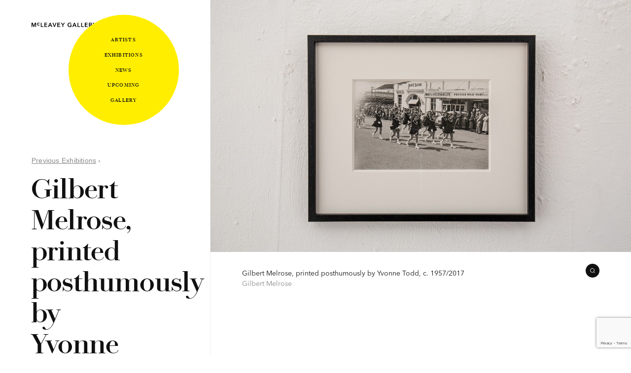

--- FILE ---
content_type: text/html; charset=utf-8
request_url: https://mcleaveygallery.com/artworks/gilbert-melrose-printed-posthumously-by-yvonne-todd-c-1957/
body_size: 5865
content:
<!DOCTYPE html>
<html lang='en-US'>
<head>
    <base href="https://mcleaveygallery.com/"><!--[if lte IE 6]></base><![endif]-->

    <title>Gilbert Melrose, printed posthumously by Yvonne Todd, c. 1957/2017 &bullet; McLeavey Gallery</title>

    <meta name="generator" content="Silverstripe CMS 4.11" />
<meta http-equiv="Content-Type" content="text/html; charset=utf-8" />

    <meta name='viewport' content='width=device-width, initial-scale=1' />

    <link rel='shortcut icon' href='/favicon.ico' />
    <link rel="apple-touch-icon-precomposed" href="/favicon-512x512.png">
    <meta name="msapplication-TileColor" content="#FFFFFF00">
    <meta name="msapplication-TileImage" content="/favicon-512x512.png">

    <!-- <script type='text/javascript'>
        var html = document.querySelector('html');
        html.className += ' js';
    </script> -->

    
    
    <link rel='stylesheet' type='text/css' media='screen' href='/_resources/themes/mcleavey-v1/css/app.css' />
    
<style type="text/css">
.nocaptcha { display: none !important; }
</style>
</head>
<body id="body" class="avenir-next bg-white lh-copy near-black pl-third-l">



  <div class='avenir-next b--light-gray bg-white bottom-0 br-l fixed-l left-0 overflow-y-auto pa4 ph5-xl ph6-xxl top-0 w-third-l z-2'>
    <div class='mt1'>
      
<a class='h2 lh-copy inherit-color no-underline' href='/'>
	<svg xmlns="http://www.w3.org/2000/svg" height="9px" viewBox="0 0 245.22 16.74">
		<title>McLeavey Gallery</title>
		<path d="M236.45,16.33h2.83V9.44l6-9H242l-4,6.71-4-6.71h-3.47l6,9Zm-17.11-9V2.79h2.57c1.7,0,3.17.52,3.17,2.2s-1.45,2.29-3.4,2.29Zm-2.83,9h2.83V9.6h2.5c3.83,0,6.08-1.66,6.08-4.61,0-3.13-2.45-4.58-5.88-4.58h-5.53Zm8.59,0h3.43L224,8.69l-2.82.38Zm-24.27,0h11V13.82h-8.12V9.32H211V6.94h-7.32V2.88h7.71V.41H200.83Zm-13.75,0h9.62V13.82h-6.78V.41h-2.84Zm-13.74,0H183V13.82h-6.78V.41h-2.83Zm-14.21-6.08,2.5-6.46,2.45,6.46Zm-5.58,6.08h3.18l1.43-3.63h6.92l1.5,3.63h3.22L163,.41H160.5Zm-9,.41a13.83,13.83,0,0,0,5.74-1.22V7.26h-6.08V9.6h3.33v5.06l.55-1.32a7,7,0,0,1-3.57.86,5.42,5.42,0,0,1-5.8-5.76c0-3.47,2.24-5.94,5.46-5.94a5.65,5.65,0,0,1,4.13,1.63l2-2.13a9.19,9.19,0,0,0-6-2c-5,0-8.69,3.24-8.69,8.37S139.1,16.74,144.55,16.74Zm-27.93-.41h2.84V9.44l6-9h-3.26L118.1,7.12l-4-6.71h-3.45l6,9Zm-19.37,0h11V13.82h-8.14V9.32h7.33V6.94h-7.33V2.88h7.74V.41H97.25Zm-12.18,0h2.45L93.91.41H90.85L86.4,12.68h-.09L81.93.41H78.76Zm-17.5-6.08,2.5-6.46,2.45,6.46ZM62,16.33h3.18L66.6,12.7h6.92L75,16.33h3.25L71.39.41H68.94Zm-13.83,0h11V13.82H51V9.32H58.3V6.94H51V2.88H58.7V.41H48.16Zm-13.34,0h9.59V13.82H37.65V.41H34.82Zm-8.18-5.28a5.48,5.48,0,0,0,4-1.52L28.79,7.71a2.84,2.84,0,0,1-2.22,1,2.94,2.94,0,0,1-2.92-3.13,3,3,0,0,1,3-3.13,2.72,2.72,0,0,1,2.15,1l1.87-1.81a5.48,5.48,0,0,0-4-1.52,5.5,5.5,0,1,0,0,11ZM0,16.33H2.7V3.54h0L7.51,16.33h2L14.34,3.54h0V16.33H17.2V.41H12.75L8.64,11.73H8.58L4.45.41H0Z"/>
	</svg>
</a>







    </div>
    <div class='pt5 pt7-l'>
      
        <p class='avenir f6 lh-copy mb3 o-50'>
          <a class='no-underline' href='/exhibitions'><span class='underline'>Previous Exhibitions</span>&nbsp;›</a>
        </p>
        <h1 class='mt0 w-75 ' style='margin-left: -1.5px;'>
    Gilbert Melrose, printed posthumously by Yvonne Todd, c. 1957/2017
</h1>
        <div class='avenir-next f6 mt3 w-75'>
    
    
        <span class='inherit-color nowrap'>Gilbert Melrose</span><br>
    <span class="legibility o-50">
        
      </span>
</div>
        <!-- 
          
          <div class='avenir-next f6 mt3 w-75'>
            
            <span class='inherit-color nowrap'>Gilbert Melrose--</span>
            
          </div>
          
          <div class='avenir-next f6 w-75'>
            <span class="legibility o-50">
              
            </span>
          </div>
         -->
      
    </div>
  </div>


<div>
  <div id="viewerjs-wrapper" class='db bg-yellow-hover flex-auto inherit-color no-underline transition-1 relative' style="cursor: pointer;">
    
      <div>
        
            <!-- 
<div class="aspect-ratio aspect-ratio--10x6 relative">
    <div class="absolute absolute--fill bg-near-white">
         
        <img id="artwork-modal" src="/assets/artworks/yvonne-todd-gilbert-melrose-1957_FillWzE2MDAsOTYwXQ__FillWzE2MDAsOTYwXQ.jpg" class="db w-100 h-auto" alt="" />
         
    </div>
</div>
 -->
            <div class="aspect-ratio aspect-ratio--10x6 relative">
              <div class="absolute absolute--fill bg-near-white">
                   
                  <img id="artwork-modal" src="/assets/artworks/yvonne-todd-gilbert-melrose-1957_FillWzE2MDAsOTYwXQ__FillWzE2MDAsOTYwXQ.jpg" class="db w-100 h-auto" alt="" />
                   
              </div>
          </div>
        
      </div>
      
      <div class='avenir-next f6 pl4 pl5-xl pb5 pr6 pr7-ns pt4'>
        
          Gilbert Melrose, printed posthumously by Yvonne Todd, c. 1957/2017
          <br>
          <span class='o-50'>
            
              
    
        Gilbert Melrose
            
            
          </span>
        
        <div class='absolute top-0 right-0 z-2' style='padding-top: 60%;'>
    <div class='flex pr4 pr5-ns pt3 mt2'>
        <button class='appearance-none bn pa2' title='Enlarge image' style="border-radius: 50%; background-color: #111; cursor: pointer;">
            <svg xmlns="http://www.w3.org/2000/svg" width="12" height="12" viewBox="0 0 24 24" fill="none" stroke="white" stroke-width="2" stroke-linecap="round" stroke-linejoin="round" class="db"><circle cx="11" cy="11" r="8"></circle><line x1="21" y1="21" x2="16.65" y2="16.65"></line></svg>
        </button>
        
    </div>
</div>
      </div>
  </div>
  
  
  
  
  <div class='ph4 ph5-xl pv4 pv5-xl'>
    <h2>
      Enquire
    </h2>
  </div>
  <div id="user-form" class="ph4 ph5-xl">
    <form id="UserForm_Form_1466" action="/enquire-form/Form" method="POST" enctype="application/x-www-form-urlencoded" class=" userform">







	<p id="UserForm_Form_1466_error" class="message " aria-hidden="true" style="display: none;"></p>



    <div class="userform-fields">
        
    <div id="EditableFormStep_eb296" class="form-step field CompositeField userformsstep" data-title="Artwork enquiry form">
	

	
		<div id="EditableTextField_f452b" class="field text requiredField">
	<label class="left" for="UserForm_Form_1466_EditableTextField_f452b">Name</label>
	<div class="middleColumn">
		<input type="text" name="EditableTextField_f452b" class="text requiredField" id="UserForm_Form_1466_EditableTextField_f452b" required="required" aria-required="true" data-rule-required="true" data-msg-required="Name is required." placeholder="Name" autocomplete="off"/>
	</div>
	
	
</div>

	
		<div id="EditableTextField_40950" class="field email text requiredField">
	<label class="left" for="UserForm_Form_1466_EditableTextField_40950">Email</label>
	<div class="middleColumn">
		<input type="email" name="EditableTextField_40950" class="email text requiredField" id="UserForm_Form_1466_EditableTextField_40950" required="required" aria-required="true" data-rule-required="true" data-msg-required="Email is required." placeholder="Email" data-rule-email="data-rule-email"/>
	</div>
	
	
</div>

	
		<div id="EditableTextField_5525c" class="field textarea requiredField">
	<label class="left" for="UserForm_Form_1466_EditableTextField_5525c">Message</label>
	<div class="middleColumn">
		<textarea name="EditableTextField_5525c" class="textarea requiredField" id="UserForm_Form_1466_EditableTextField_5525c" required="required" aria-required="true" data-rule-required="true" data-msg-required="Message is required." placeholder="Message" data-rule-minlength="1" data-rule-maxlength="500" autocomplete="off" rows="5" cols="20"></textarea>
	</div>
	
	
</div>

	
		<div id="EditableTextField_41542" class="field text enquire-url">
	<label class="left" for="UserForm_Form_1466_EditableTextField_41542">URL</label>
	<div class="middleColumn">
		<input type="text" name="EditableTextField_41542" class="text enquire-url" id="UserForm_Form_1466_EditableTextField_41542" autocomplete="off"/>
	</div>
	
	
</div>

	

</div>

    <input type="hidden" name="SecurityID" value="ebd3a19e4038a46d15862c671c561739cb4e2506" class="hidden" id="UserForm_Form_1466_SecurityID" />

    <div id="UserForm_Form_1466_Captcha_Holder" class="field nocaptcha form-group--no-label">
	
	<div class="middleColumn">
		<input type="hidden" id="Nocaptcha-UserForm_Form_1466" data-sitekey="6LesDnEcAAAAAB9kL6B79ecVPVctC_y72J0KxJND" data-action="submit" name="g-recaptcha-response"/>


<noscript>
    <p>You must enable JavaScript to submit this form</p>
</noscript>
	</div>
	
	
	
</div>


<div class="clear"><!-- --></div>


    </div>



	
<nav class="btn-toolbar Actions">
	
		<input type="submit" name="action_process" value="Submit" class="action" id="UserForm_Form_1466_action_process" />
	
</nav>




</form>

  </div>
  
  
  
    
  
  
</div>

<script type="application/javascript" src="https://www.google.com/recaptcha/api.js?render=6LesDnEcAAAAAB9kL6B79ecVPVctC_y72J0KxJND&amp;onload=noCaptchaFormRender"></script>
<script type="application/javascript" src="/_resources/vendor/undefinedoffset/silverstripe-nocaptcha/javascript/NocaptchaField_v3.js?m=1639404996"></script>
<script type="application/javascript">//<![CDATA[
var artworkURL = 'gilbert-melrose-printed-posthumously-by-yvonne-todd-c-1957';
//]]></script>
<script type="application/javascript">//<![CDATA[
var _noCaptchaForms=_noCaptchaForms || [];_noCaptchaForms.push('UserForm_Form_1466');
//]]></script>
<script>
  const userForm = document.getElementById("user-form");

  if (userForm) {
    const enquireURL = document.getElementById(
        "UserForm_Form_1466_EditableTextField_41542"
    );
    // const enquireURL = document.getElementById('UserForm_Form_1421_EditableTextField_85019');
    enquireURL.value = "https://mcleaveygallery.com/artworks/" + artworkURL;
}
</script>

<div class='b--light-gray bt dark-gray flex flex-wrap justify-start mt6 pv4'>

  <div class='flex-none w-100'>
    
    <div class='ph4 ph5-xl pv4 w-100'>
    <form action="//petermcleaveygallery.us13.list-manage.com/subscribe/post?u=e0d3b8fbe4664b66a2d03086c&amp;id=e170de820d"
    method="post" id="mc-embedded-subscribe-form" name="mc-embedded-subscribe-form" class="validate" target="_blank"
    novalidate>

    <h3 class='avenir-next f6 b'>
        Subscribe to our email newsletter
    </h3>

    <p class='avenir-next f6 measure-narrow mt2'>
        Be informed of new exhibitions, openings and artists at McLeavey Gallery.
    </p>

    <div class='mt3'>

        <!-- real people should not fill this in and expect good things - do not remove this or risk form bot signups-->
        <div style="position: absolute; left: -5000px;" aria-hidden="true">
            <input type="text" name="b_e0d3b8fbe4664b66a2d03086c_e170de820d" tabindex="-1" value="">
        </div>

        <div class="mc__form__fields w-100">
            <div>
                <input
                    class="required appearance-none avenir-next ba b--moon-gray bg-white br0 f6 flex-auto input-reset lh-copy near-black ph3 pv2"
                    type="text" value="" name="FNAME" id="mce-FNAME" placeholder="First name*" required>
            </div>
            <div>
                <input
                    class="required appearance-none avenir-next ba b--moon-gray bg-white br0 f6 flex-auto input-reset lh-copy near-black ph3 pv2"
                    type="text" value="" name="LNAME" id="mce-LNAME" placeholder="Last name*" required>
            </div>
            <div>
                <input
                    class="required component--subscribe-form__email appearance-none avenir-next ba b--moon-gray bg-white br0 f6 flex-auto input-reset lh-copy near-black ph3 pv2"
                    type="email" value="" name="EMAIL" id="mce-EMAIL" placeholder="Email address*" required>
            </div>
            <input
                class="antialiased appearance-none avenir-next bg-near-black bn br0 ll f6 flex-none lh-copy white ph3 pv2"
                type="submit" value="Subscribe" name="subscribe" id="mc-embedded-subscribe">
        </div>

    </div>

</form>

    </div>
    
  </div>

  <div class='flex-none pl4 pl5-xl pr2 pv4 w-100 w-third-ns w-25-xl'>

      <h3 class='avenir-next b f6'>
          Contact
      </h3>

      

        <p class='avenir-next f6'>
          <a class='inherit-color' href='https://www.facebook.com/McLeaveyGallery/'>Facebook</a><br>
          <a class='inherit-color' href='https://www.instagram.com/mcleaveygallery/'>Instagram</a>
        </p>

        <p class='avenir-next f6'>
            Tel:<br>
            <span class='nowrap'>021 248 4276</span>
        </p>

        <p class='avenir-next f6'>
            Email:<br>
            <a class='inherit-color' href="/cdn-cgi/l/email-protection#56393a3f203f37163b353a333720332f31373a3a33242f7835393b">Olivia McLeavey</a>
        </p>

        <p class='avenir-next f6'>
            147 Cuba Street,<br>
            Wellington,<br>
            New Zealand<br>
            <a href="https://maps.google.co.nz/maps?f=q&source=s_q&hl=en&geocode=&q=147+Cuba+Street,+Wellington,&sll=-41.244772,172.617188&sspn=55.2929,92.724609&ie=UTF8&hq=&hnear=147+Cuba+St,+Te+Aro+6011,+Wellington&t=h&z=17">
                Show on Google Maps
            </a>
        </p>


        <p class='avenir-next f6'>
            PO Box 11052,<br>
            Manners Street,<br>
            Wellington 6011
        </p>


        <p class='avenir-next f6'>
            Wednesday–Friday 11–5,<br>
            Saturday 11–4,<br>
            Or by appointment
        </p>

    
  </div>


    <div class='flex-none pl4 pl5-xl pr2 pv4 w-100 w-third-ns w-25-xl'>

        

            <h3 class='avenir-next b f6'>
                Artists
            </h3>

        

      <div class='mt3'>

            <ul class='avenir-next f6 list ml0 pl0'>

                
                
                <li>
                    <a class='inherit-color' href='/artists/laurence-aberhart/'>Laurence Aberhart</a>
                </li>
                
                
                
                <li>
                    <a class='inherit-color' href='/artists/octavia-cook/'>Octavia Cook</a>
                </li>
                
                
                
                <li>
                    <a class='inherit-color' href='/artists/veronika-djoulai/'>Veronika Djoulai</a>
                </li>
                
                
                
                <li>
                    <a class='inherit-color' href='/artists/darryn-george/'>Darryn George</a>
                </li>
                
                
                
                <li>
                    <a class='inherit-color' href='/artists/bill-hammond/'>Bill Hammond</a>
                </li>
                
                
                
                <li>
                    <a class='inherit-color' href='/artists/areez-katki/'>Areez Katki</a>
                </li>
                
                
                
                <li>
                    <a class='inherit-color' href='/artists/richard-killeen/'>Richard Killeen</a>
                </li>
                
                
                
                <li>
                    <a class='inherit-color' href='/artists/zahra-killeen-chance/'>Zahra Killeen-Chance</a>
                </li>
                
                
                
                <li>
                    <a class='inherit-color' href='/artists/cheryl-lucas/'>Cheryl Lucas</a>
                </li>
                
                
                
                <li>
                    <a class='inherit-color' href='/artists/christina-pataialii/'>Christina Pataialii</a>
                </li>
                
                
                
                <li>
                    <a class='inherit-color' href='/artists/john-reynolds/'>John Reynolds</a>
                </li>
                
                
                
                <li>
                    <a class='inherit-color' href='/artists/yvonne-todd/'>Yvonne Todd</a>
                </li>
                
                
                
                <li>
                    <a class='inherit-color' href='/artists/robin-white/'>Robin White</a>
                </li>
                
                

            </ul>

        </div>

    </div>




    <div class='flex-none pl4 pl5-xl pr2 pv4 w-100 w-third-ns w-25-xl'>

        
            <h3 class='avenir-next b f6'>
                Exhibitions
            </h3>
        

        <div class='mt3'>

            <ul class='avenir-next f6 list ml0 pl0'>
                <li>
                    
                        <a class='inherit-color' href='/upcoming-exhibitions/'>Upcoming exhibitions</a>
                    
                </li>
                <li>
                    
                        <a class='inherit-color' href='/'>Current exhibitions</a>
                    
                </li>
                <li>
                    
                        <a class='inherit-color' href='/exhibitions/'>Previous exhibitions</a>
                    
                </li>
            </ul>

        </div>

        <div class='pt5'>
            <h3 class='avenir-next b f6'>
                Gallery
            </h3>
            <div class='mt3'>
                <ul class='avenir-next f6 list ml0 pl0'>
                    <li>
                        <a class='inherit-color' href='/gallery'>About the gallery</a>
                    </li>
                </ul>
            </div>
        </div>

        <div class='pt5'>
            <div class='mt3'>
                <ul class='avenir-next f6 list ml0 pl0'>
                    <li>
                        <p class="avenir-next f6">Copyright &copy; 2021 McLeavey Gallery</p>
                    </li>
                </ul>
            </div>
        </div>

    </div>


</div>

<div id="menu" class="fixed flex justify-end top-0 left-0 w-100 w-third-l z-2">
    <div class="hamburger absolute mr4 mr5-xl mt4 right-0 top-0">
        <svg width="24" height="24" viewBox="0 0 24 24" fill="none" stroke="currentColor" stroke-width="2"
            stroke-linecap="round" stroke-linejoin="round" class="feather feather-menu">
            <line x1="3" y1="12" x2="21" y2="12"></line>
            <line x1="3" y1="6" x2="21" y2="6"></line>
            <line x1="3" y1="18" x2="21" y2="18"></line>
        </svg>
    </div>
    <div id="menu-expanded" class="expanded absolute mr4 mr5-xl mt4 right-0 top-0 dn">
        <div data-js-component="true"
            class="expanded__menu animate__fadeInUp animate__fadeOutBottomRight absolute bg-yellow br-pill relative right-0 top-0 transition-1" style="
                height: 224px;
                margin-top: -2px;
                width: 224px;
                transform-origin: right top;
                transform: translate3d(0px, 0px, 0px) scale(1);
            ">
            <ul
                class="absolute absolute--fill avenir-next b f7 flex flex-column justify-center lh-copy list ma0 pa0 tc tracked transition-1 ttu">
                <li class="mb0 mh0 pa0">
                    <a class="db inherit-color no-underline ph0 pv1" href="/artists">Artists</a>
                </li>
                <li class="mb0 mh0 pa0">
                    <a class="db inherit-color no-underline ph0 pv1" href="/exhibitions">Exhibitions</a>
                </li>
                <li class="mb0 mh0 pa0">
                    <a class="db inherit-color no-underline ph0 pv1" href="/news">News</a>
                </li>
                <li class="mb0 mh0 pa0">
                    <a class="db inherit-color no-underline ph0 pv1" href="/upcoming-exhibitions">Upcoming</a>
                </li>
                <li class="mb0 mh0 pa0">
                    <a class="db inherit-color no-underline ph0 pv1" href="/gallery">Gallery</a>
                </li>
            </ul>
            <button
                class="appearance-none bg-transparent bn db flex h-100 input-reset items-center justify-center ma0 pa0 w-100 transition-1 o-0 pointer-events-none">
                <svg width="16px" height="16px" viewBox="0 0 16 16" version="1.1" xmlns="http://www.w3.org/2000/svg"
                    style="transform: scale(5.09091)">
                    <rect fill="currentColor" x="1" y="1" width="14" height="2"></rect>
                    <rect fill="currentColor" x="1" y="7" width="14" height="2"></rect>
                    <rect fill="currentColor" x="1" y="13" width="14" height="2"></rect>
                </svg>
            </button>
        </div>
    </div>
</div>






<script data-cfasync="false" src="/cdn-cgi/scripts/5c5dd728/cloudflare-static/email-decode.min.js"></script><script src='/_resources/themes/mcleavey-v1/js/dist/app.js'></script>


<script type="text/javascript">

</script>
<script defer src="https://static.cloudflareinsights.com/beacon.min.js/vcd15cbe7772f49c399c6a5babf22c1241717689176015" integrity="sha512-ZpsOmlRQV6y907TI0dKBHq9Md29nnaEIPlkf84rnaERnq6zvWvPUqr2ft8M1aS28oN72PdrCzSjY4U6VaAw1EQ==" data-cf-beacon='{"version":"2024.11.0","token":"54f0a4dde9204ed281446f2ad2995e6d","r":1,"server_timing":{"name":{"cfCacheStatus":true,"cfEdge":true,"cfExtPri":true,"cfL4":true,"cfOrigin":true,"cfSpeedBrain":true},"location_startswith":null}}' crossorigin="anonymous"></script>
</body>
</html>


--- FILE ---
content_type: text/html; charset=utf-8
request_url: https://www.google.com/recaptcha/api2/anchor?ar=1&k=6LesDnEcAAAAAB9kL6B79ecVPVctC_y72J0KxJND&co=aHR0cHM6Ly9tY2xlYXZleWdhbGxlcnkuY29tOjQ0Mw..&hl=en&v=PoyoqOPhxBO7pBk68S4YbpHZ&size=invisible&anchor-ms=20000&execute-ms=30000&cb=z57hmlplw5w0
body_size: 48762
content:
<!DOCTYPE HTML><html dir="ltr" lang="en"><head><meta http-equiv="Content-Type" content="text/html; charset=UTF-8">
<meta http-equiv="X-UA-Compatible" content="IE=edge">
<title>reCAPTCHA</title>
<style type="text/css">
/* cyrillic-ext */
@font-face {
  font-family: 'Roboto';
  font-style: normal;
  font-weight: 400;
  font-stretch: 100%;
  src: url(//fonts.gstatic.com/s/roboto/v48/KFO7CnqEu92Fr1ME7kSn66aGLdTylUAMa3GUBHMdazTgWw.woff2) format('woff2');
  unicode-range: U+0460-052F, U+1C80-1C8A, U+20B4, U+2DE0-2DFF, U+A640-A69F, U+FE2E-FE2F;
}
/* cyrillic */
@font-face {
  font-family: 'Roboto';
  font-style: normal;
  font-weight: 400;
  font-stretch: 100%;
  src: url(//fonts.gstatic.com/s/roboto/v48/KFO7CnqEu92Fr1ME7kSn66aGLdTylUAMa3iUBHMdazTgWw.woff2) format('woff2');
  unicode-range: U+0301, U+0400-045F, U+0490-0491, U+04B0-04B1, U+2116;
}
/* greek-ext */
@font-face {
  font-family: 'Roboto';
  font-style: normal;
  font-weight: 400;
  font-stretch: 100%;
  src: url(//fonts.gstatic.com/s/roboto/v48/KFO7CnqEu92Fr1ME7kSn66aGLdTylUAMa3CUBHMdazTgWw.woff2) format('woff2');
  unicode-range: U+1F00-1FFF;
}
/* greek */
@font-face {
  font-family: 'Roboto';
  font-style: normal;
  font-weight: 400;
  font-stretch: 100%;
  src: url(//fonts.gstatic.com/s/roboto/v48/KFO7CnqEu92Fr1ME7kSn66aGLdTylUAMa3-UBHMdazTgWw.woff2) format('woff2');
  unicode-range: U+0370-0377, U+037A-037F, U+0384-038A, U+038C, U+038E-03A1, U+03A3-03FF;
}
/* math */
@font-face {
  font-family: 'Roboto';
  font-style: normal;
  font-weight: 400;
  font-stretch: 100%;
  src: url(//fonts.gstatic.com/s/roboto/v48/KFO7CnqEu92Fr1ME7kSn66aGLdTylUAMawCUBHMdazTgWw.woff2) format('woff2');
  unicode-range: U+0302-0303, U+0305, U+0307-0308, U+0310, U+0312, U+0315, U+031A, U+0326-0327, U+032C, U+032F-0330, U+0332-0333, U+0338, U+033A, U+0346, U+034D, U+0391-03A1, U+03A3-03A9, U+03B1-03C9, U+03D1, U+03D5-03D6, U+03F0-03F1, U+03F4-03F5, U+2016-2017, U+2034-2038, U+203C, U+2040, U+2043, U+2047, U+2050, U+2057, U+205F, U+2070-2071, U+2074-208E, U+2090-209C, U+20D0-20DC, U+20E1, U+20E5-20EF, U+2100-2112, U+2114-2115, U+2117-2121, U+2123-214F, U+2190, U+2192, U+2194-21AE, U+21B0-21E5, U+21F1-21F2, U+21F4-2211, U+2213-2214, U+2216-22FF, U+2308-230B, U+2310, U+2319, U+231C-2321, U+2336-237A, U+237C, U+2395, U+239B-23B7, U+23D0, U+23DC-23E1, U+2474-2475, U+25AF, U+25B3, U+25B7, U+25BD, U+25C1, U+25CA, U+25CC, U+25FB, U+266D-266F, U+27C0-27FF, U+2900-2AFF, U+2B0E-2B11, U+2B30-2B4C, U+2BFE, U+3030, U+FF5B, U+FF5D, U+1D400-1D7FF, U+1EE00-1EEFF;
}
/* symbols */
@font-face {
  font-family: 'Roboto';
  font-style: normal;
  font-weight: 400;
  font-stretch: 100%;
  src: url(//fonts.gstatic.com/s/roboto/v48/KFO7CnqEu92Fr1ME7kSn66aGLdTylUAMaxKUBHMdazTgWw.woff2) format('woff2');
  unicode-range: U+0001-000C, U+000E-001F, U+007F-009F, U+20DD-20E0, U+20E2-20E4, U+2150-218F, U+2190, U+2192, U+2194-2199, U+21AF, U+21E6-21F0, U+21F3, U+2218-2219, U+2299, U+22C4-22C6, U+2300-243F, U+2440-244A, U+2460-24FF, U+25A0-27BF, U+2800-28FF, U+2921-2922, U+2981, U+29BF, U+29EB, U+2B00-2BFF, U+4DC0-4DFF, U+FFF9-FFFB, U+10140-1018E, U+10190-1019C, U+101A0, U+101D0-101FD, U+102E0-102FB, U+10E60-10E7E, U+1D2C0-1D2D3, U+1D2E0-1D37F, U+1F000-1F0FF, U+1F100-1F1AD, U+1F1E6-1F1FF, U+1F30D-1F30F, U+1F315, U+1F31C, U+1F31E, U+1F320-1F32C, U+1F336, U+1F378, U+1F37D, U+1F382, U+1F393-1F39F, U+1F3A7-1F3A8, U+1F3AC-1F3AF, U+1F3C2, U+1F3C4-1F3C6, U+1F3CA-1F3CE, U+1F3D4-1F3E0, U+1F3ED, U+1F3F1-1F3F3, U+1F3F5-1F3F7, U+1F408, U+1F415, U+1F41F, U+1F426, U+1F43F, U+1F441-1F442, U+1F444, U+1F446-1F449, U+1F44C-1F44E, U+1F453, U+1F46A, U+1F47D, U+1F4A3, U+1F4B0, U+1F4B3, U+1F4B9, U+1F4BB, U+1F4BF, U+1F4C8-1F4CB, U+1F4D6, U+1F4DA, U+1F4DF, U+1F4E3-1F4E6, U+1F4EA-1F4ED, U+1F4F7, U+1F4F9-1F4FB, U+1F4FD-1F4FE, U+1F503, U+1F507-1F50B, U+1F50D, U+1F512-1F513, U+1F53E-1F54A, U+1F54F-1F5FA, U+1F610, U+1F650-1F67F, U+1F687, U+1F68D, U+1F691, U+1F694, U+1F698, U+1F6AD, U+1F6B2, U+1F6B9-1F6BA, U+1F6BC, U+1F6C6-1F6CF, U+1F6D3-1F6D7, U+1F6E0-1F6EA, U+1F6F0-1F6F3, U+1F6F7-1F6FC, U+1F700-1F7FF, U+1F800-1F80B, U+1F810-1F847, U+1F850-1F859, U+1F860-1F887, U+1F890-1F8AD, U+1F8B0-1F8BB, U+1F8C0-1F8C1, U+1F900-1F90B, U+1F93B, U+1F946, U+1F984, U+1F996, U+1F9E9, U+1FA00-1FA6F, U+1FA70-1FA7C, U+1FA80-1FA89, U+1FA8F-1FAC6, U+1FACE-1FADC, U+1FADF-1FAE9, U+1FAF0-1FAF8, U+1FB00-1FBFF;
}
/* vietnamese */
@font-face {
  font-family: 'Roboto';
  font-style: normal;
  font-weight: 400;
  font-stretch: 100%;
  src: url(//fonts.gstatic.com/s/roboto/v48/KFO7CnqEu92Fr1ME7kSn66aGLdTylUAMa3OUBHMdazTgWw.woff2) format('woff2');
  unicode-range: U+0102-0103, U+0110-0111, U+0128-0129, U+0168-0169, U+01A0-01A1, U+01AF-01B0, U+0300-0301, U+0303-0304, U+0308-0309, U+0323, U+0329, U+1EA0-1EF9, U+20AB;
}
/* latin-ext */
@font-face {
  font-family: 'Roboto';
  font-style: normal;
  font-weight: 400;
  font-stretch: 100%;
  src: url(//fonts.gstatic.com/s/roboto/v48/KFO7CnqEu92Fr1ME7kSn66aGLdTylUAMa3KUBHMdazTgWw.woff2) format('woff2');
  unicode-range: U+0100-02BA, U+02BD-02C5, U+02C7-02CC, U+02CE-02D7, U+02DD-02FF, U+0304, U+0308, U+0329, U+1D00-1DBF, U+1E00-1E9F, U+1EF2-1EFF, U+2020, U+20A0-20AB, U+20AD-20C0, U+2113, U+2C60-2C7F, U+A720-A7FF;
}
/* latin */
@font-face {
  font-family: 'Roboto';
  font-style: normal;
  font-weight: 400;
  font-stretch: 100%;
  src: url(//fonts.gstatic.com/s/roboto/v48/KFO7CnqEu92Fr1ME7kSn66aGLdTylUAMa3yUBHMdazQ.woff2) format('woff2');
  unicode-range: U+0000-00FF, U+0131, U+0152-0153, U+02BB-02BC, U+02C6, U+02DA, U+02DC, U+0304, U+0308, U+0329, U+2000-206F, U+20AC, U+2122, U+2191, U+2193, U+2212, U+2215, U+FEFF, U+FFFD;
}
/* cyrillic-ext */
@font-face {
  font-family: 'Roboto';
  font-style: normal;
  font-weight: 500;
  font-stretch: 100%;
  src: url(//fonts.gstatic.com/s/roboto/v48/KFO7CnqEu92Fr1ME7kSn66aGLdTylUAMa3GUBHMdazTgWw.woff2) format('woff2');
  unicode-range: U+0460-052F, U+1C80-1C8A, U+20B4, U+2DE0-2DFF, U+A640-A69F, U+FE2E-FE2F;
}
/* cyrillic */
@font-face {
  font-family: 'Roboto';
  font-style: normal;
  font-weight: 500;
  font-stretch: 100%;
  src: url(//fonts.gstatic.com/s/roboto/v48/KFO7CnqEu92Fr1ME7kSn66aGLdTylUAMa3iUBHMdazTgWw.woff2) format('woff2');
  unicode-range: U+0301, U+0400-045F, U+0490-0491, U+04B0-04B1, U+2116;
}
/* greek-ext */
@font-face {
  font-family: 'Roboto';
  font-style: normal;
  font-weight: 500;
  font-stretch: 100%;
  src: url(//fonts.gstatic.com/s/roboto/v48/KFO7CnqEu92Fr1ME7kSn66aGLdTylUAMa3CUBHMdazTgWw.woff2) format('woff2');
  unicode-range: U+1F00-1FFF;
}
/* greek */
@font-face {
  font-family: 'Roboto';
  font-style: normal;
  font-weight: 500;
  font-stretch: 100%;
  src: url(//fonts.gstatic.com/s/roboto/v48/KFO7CnqEu92Fr1ME7kSn66aGLdTylUAMa3-UBHMdazTgWw.woff2) format('woff2');
  unicode-range: U+0370-0377, U+037A-037F, U+0384-038A, U+038C, U+038E-03A1, U+03A3-03FF;
}
/* math */
@font-face {
  font-family: 'Roboto';
  font-style: normal;
  font-weight: 500;
  font-stretch: 100%;
  src: url(//fonts.gstatic.com/s/roboto/v48/KFO7CnqEu92Fr1ME7kSn66aGLdTylUAMawCUBHMdazTgWw.woff2) format('woff2');
  unicode-range: U+0302-0303, U+0305, U+0307-0308, U+0310, U+0312, U+0315, U+031A, U+0326-0327, U+032C, U+032F-0330, U+0332-0333, U+0338, U+033A, U+0346, U+034D, U+0391-03A1, U+03A3-03A9, U+03B1-03C9, U+03D1, U+03D5-03D6, U+03F0-03F1, U+03F4-03F5, U+2016-2017, U+2034-2038, U+203C, U+2040, U+2043, U+2047, U+2050, U+2057, U+205F, U+2070-2071, U+2074-208E, U+2090-209C, U+20D0-20DC, U+20E1, U+20E5-20EF, U+2100-2112, U+2114-2115, U+2117-2121, U+2123-214F, U+2190, U+2192, U+2194-21AE, U+21B0-21E5, U+21F1-21F2, U+21F4-2211, U+2213-2214, U+2216-22FF, U+2308-230B, U+2310, U+2319, U+231C-2321, U+2336-237A, U+237C, U+2395, U+239B-23B7, U+23D0, U+23DC-23E1, U+2474-2475, U+25AF, U+25B3, U+25B7, U+25BD, U+25C1, U+25CA, U+25CC, U+25FB, U+266D-266F, U+27C0-27FF, U+2900-2AFF, U+2B0E-2B11, U+2B30-2B4C, U+2BFE, U+3030, U+FF5B, U+FF5D, U+1D400-1D7FF, U+1EE00-1EEFF;
}
/* symbols */
@font-face {
  font-family: 'Roboto';
  font-style: normal;
  font-weight: 500;
  font-stretch: 100%;
  src: url(//fonts.gstatic.com/s/roboto/v48/KFO7CnqEu92Fr1ME7kSn66aGLdTylUAMaxKUBHMdazTgWw.woff2) format('woff2');
  unicode-range: U+0001-000C, U+000E-001F, U+007F-009F, U+20DD-20E0, U+20E2-20E4, U+2150-218F, U+2190, U+2192, U+2194-2199, U+21AF, U+21E6-21F0, U+21F3, U+2218-2219, U+2299, U+22C4-22C6, U+2300-243F, U+2440-244A, U+2460-24FF, U+25A0-27BF, U+2800-28FF, U+2921-2922, U+2981, U+29BF, U+29EB, U+2B00-2BFF, U+4DC0-4DFF, U+FFF9-FFFB, U+10140-1018E, U+10190-1019C, U+101A0, U+101D0-101FD, U+102E0-102FB, U+10E60-10E7E, U+1D2C0-1D2D3, U+1D2E0-1D37F, U+1F000-1F0FF, U+1F100-1F1AD, U+1F1E6-1F1FF, U+1F30D-1F30F, U+1F315, U+1F31C, U+1F31E, U+1F320-1F32C, U+1F336, U+1F378, U+1F37D, U+1F382, U+1F393-1F39F, U+1F3A7-1F3A8, U+1F3AC-1F3AF, U+1F3C2, U+1F3C4-1F3C6, U+1F3CA-1F3CE, U+1F3D4-1F3E0, U+1F3ED, U+1F3F1-1F3F3, U+1F3F5-1F3F7, U+1F408, U+1F415, U+1F41F, U+1F426, U+1F43F, U+1F441-1F442, U+1F444, U+1F446-1F449, U+1F44C-1F44E, U+1F453, U+1F46A, U+1F47D, U+1F4A3, U+1F4B0, U+1F4B3, U+1F4B9, U+1F4BB, U+1F4BF, U+1F4C8-1F4CB, U+1F4D6, U+1F4DA, U+1F4DF, U+1F4E3-1F4E6, U+1F4EA-1F4ED, U+1F4F7, U+1F4F9-1F4FB, U+1F4FD-1F4FE, U+1F503, U+1F507-1F50B, U+1F50D, U+1F512-1F513, U+1F53E-1F54A, U+1F54F-1F5FA, U+1F610, U+1F650-1F67F, U+1F687, U+1F68D, U+1F691, U+1F694, U+1F698, U+1F6AD, U+1F6B2, U+1F6B9-1F6BA, U+1F6BC, U+1F6C6-1F6CF, U+1F6D3-1F6D7, U+1F6E0-1F6EA, U+1F6F0-1F6F3, U+1F6F7-1F6FC, U+1F700-1F7FF, U+1F800-1F80B, U+1F810-1F847, U+1F850-1F859, U+1F860-1F887, U+1F890-1F8AD, U+1F8B0-1F8BB, U+1F8C0-1F8C1, U+1F900-1F90B, U+1F93B, U+1F946, U+1F984, U+1F996, U+1F9E9, U+1FA00-1FA6F, U+1FA70-1FA7C, U+1FA80-1FA89, U+1FA8F-1FAC6, U+1FACE-1FADC, U+1FADF-1FAE9, U+1FAF0-1FAF8, U+1FB00-1FBFF;
}
/* vietnamese */
@font-face {
  font-family: 'Roboto';
  font-style: normal;
  font-weight: 500;
  font-stretch: 100%;
  src: url(//fonts.gstatic.com/s/roboto/v48/KFO7CnqEu92Fr1ME7kSn66aGLdTylUAMa3OUBHMdazTgWw.woff2) format('woff2');
  unicode-range: U+0102-0103, U+0110-0111, U+0128-0129, U+0168-0169, U+01A0-01A1, U+01AF-01B0, U+0300-0301, U+0303-0304, U+0308-0309, U+0323, U+0329, U+1EA0-1EF9, U+20AB;
}
/* latin-ext */
@font-face {
  font-family: 'Roboto';
  font-style: normal;
  font-weight: 500;
  font-stretch: 100%;
  src: url(//fonts.gstatic.com/s/roboto/v48/KFO7CnqEu92Fr1ME7kSn66aGLdTylUAMa3KUBHMdazTgWw.woff2) format('woff2');
  unicode-range: U+0100-02BA, U+02BD-02C5, U+02C7-02CC, U+02CE-02D7, U+02DD-02FF, U+0304, U+0308, U+0329, U+1D00-1DBF, U+1E00-1E9F, U+1EF2-1EFF, U+2020, U+20A0-20AB, U+20AD-20C0, U+2113, U+2C60-2C7F, U+A720-A7FF;
}
/* latin */
@font-face {
  font-family: 'Roboto';
  font-style: normal;
  font-weight: 500;
  font-stretch: 100%;
  src: url(//fonts.gstatic.com/s/roboto/v48/KFO7CnqEu92Fr1ME7kSn66aGLdTylUAMa3yUBHMdazQ.woff2) format('woff2');
  unicode-range: U+0000-00FF, U+0131, U+0152-0153, U+02BB-02BC, U+02C6, U+02DA, U+02DC, U+0304, U+0308, U+0329, U+2000-206F, U+20AC, U+2122, U+2191, U+2193, U+2212, U+2215, U+FEFF, U+FFFD;
}
/* cyrillic-ext */
@font-face {
  font-family: 'Roboto';
  font-style: normal;
  font-weight: 900;
  font-stretch: 100%;
  src: url(//fonts.gstatic.com/s/roboto/v48/KFO7CnqEu92Fr1ME7kSn66aGLdTylUAMa3GUBHMdazTgWw.woff2) format('woff2');
  unicode-range: U+0460-052F, U+1C80-1C8A, U+20B4, U+2DE0-2DFF, U+A640-A69F, U+FE2E-FE2F;
}
/* cyrillic */
@font-face {
  font-family: 'Roboto';
  font-style: normal;
  font-weight: 900;
  font-stretch: 100%;
  src: url(//fonts.gstatic.com/s/roboto/v48/KFO7CnqEu92Fr1ME7kSn66aGLdTylUAMa3iUBHMdazTgWw.woff2) format('woff2');
  unicode-range: U+0301, U+0400-045F, U+0490-0491, U+04B0-04B1, U+2116;
}
/* greek-ext */
@font-face {
  font-family: 'Roboto';
  font-style: normal;
  font-weight: 900;
  font-stretch: 100%;
  src: url(//fonts.gstatic.com/s/roboto/v48/KFO7CnqEu92Fr1ME7kSn66aGLdTylUAMa3CUBHMdazTgWw.woff2) format('woff2');
  unicode-range: U+1F00-1FFF;
}
/* greek */
@font-face {
  font-family: 'Roboto';
  font-style: normal;
  font-weight: 900;
  font-stretch: 100%;
  src: url(//fonts.gstatic.com/s/roboto/v48/KFO7CnqEu92Fr1ME7kSn66aGLdTylUAMa3-UBHMdazTgWw.woff2) format('woff2');
  unicode-range: U+0370-0377, U+037A-037F, U+0384-038A, U+038C, U+038E-03A1, U+03A3-03FF;
}
/* math */
@font-face {
  font-family: 'Roboto';
  font-style: normal;
  font-weight: 900;
  font-stretch: 100%;
  src: url(//fonts.gstatic.com/s/roboto/v48/KFO7CnqEu92Fr1ME7kSn66aGLdTylUAMawCUBHMdazTgWw.woff2) format('woff2');
  unicode-range: U+0302-0303, U+0305, U+0307-0308, U+0310, U+0312, U+0315, U+031A, U+0326-0327, U+032C, U+032F-0330, U+0332-0333, U+0338, U+033A, U+0346, U+034D, U+0391-03A1, U+03A3-03A9, U+03B1-03C9, U+03D1, U+03D5-03D6, U+03F0-03F1, U+03F4-03F5, U+2016-2017, U+2034-2038, U+203C, U+2040, U+2043, U+2047, U+2050, U+2057, U+205F, U+2070-2071, U+2074-208E, U+2090-209C, U+20D0-20DC, U+20E1, U+20E5-20EF, U+2100-2112, U+2114-2115, U+2117-2121, U+2123-214F, U+2190, U+2192, U+2194-21AE, U+21B0-21E5, U+21F1-21F2, U+21F4-2211, U+2213-2214, U+2216-22FF, U+2308-230B, U+2310, U+2319, U+231C-2321, U+2336-237A, U+237C, U+2395, U+239B-23B7, U+23D0, U+23DC-23E1, U+2474-2475, U+25AF, U+25B3, U+25B7, U+25BD, U+25C1, U+25CA, U+25CC, U+25FB, U+266D-266F, U+27C0-27FF, U+2900-2AFF, U+2B0E-2B11, U+2B30-2B4C, U+2BFE, U+3030, U+FF5B, U+FF5D, U+1D400-1D7FF, U+1EE00-1EEFF;
}
/* symbols */
@font-face {
  font-family: 'Roboto';
  font-style: normal;
  font-weight: 900;
  font-stretch: 100%;
  src: url(//fonts.gstatic.com/s/roboto/v48/KFO7CnqEu92Fr1ME7kSn66aGLdTylUAMaxKUBHMdazTgWw.woff2) format('woff2');
  unicode-range: U+0001-000C, U+000E-001F, U+007F-009F, U+20DD-20E0, U+20E2-20E4, U+2150-218F, U+2190, U+2192, U+2194-2199, U+21AF, U+21E6-21F0, U+21F3, U+2218-2219, U+2299, U+22C4-22C6, U+2300-243F, U+2440-244A, U+2460-24FF, U+25A0-27BF, U+2800-28FF, U+2921-2922, U+2981, U+29BF, U+29EB, U+2B00-2BFF, U+4DC0-4DFF, U+FFF9-FFFB, U+10140-1018E, U+10190-1019C, U+101A0, U+101D0-101FD, U+102E0-102FB, U+10E60-10E7E, U+1D2C0-1D2D3, U+1D2E0-1D37F, U+1F000-1F0FF, U+1F100-1F1AD, U+1F1E6-1F1FF, U+1F30D-1F30F, U+1F315, U+1F31C, U+1F31E, U+1F320-1F32C, U+1F336, U+1F378, U+1F37D, U+1F382, U+1F393-1F39F, U+1F3A7-1F3A8, U+1F3AC-1F3AF, U+1F3C2, U+1F3C4-1F3C6, U+1F3CA-1F3CE, U+1F3D4-1F3E0, U+1F3ED, U+1F3F1-1F3F3, U+1F3F5-1F3F7, U+1F408, U+1F415, U+1F41F, U+1F426, U+1F43F, U+1F441-1F442, U+1F444, U+1F446-1F449, U+1F44C-1F44E, U+1F453, U+1F46A, U+1F47D, U+1F4A3, U+1F4B0, U+1F4B3, U+1F4B9, U+1F4BB, U+1F4BF, U+1F4C8-1F4CB, U+1F4D6, U+1F4DA, U+1F4DF, U+1F4E3-1F4E6, U+1F4EA-1F4ED, U+1F4F7, U+1F4F9-1F4FB, U+1F4FD-1F4FE, U+1F503, U+1F507-1F50B, U+1F50D, U+1F512-1F513, U+1F53E-1F54A, U+1F54F-1F5FA, U+1F610, U+1F650-1F67F, U+1F687, U+1F68D, U+1F691, U+1F694, U+1F698, U+1F6AD, U+1F6B2, U+1F6B9-1F6BA, U+1F6BC, U+1F6C6-1F6CF, U+1F6D3-1F6D7, U+1F6E0-1F6EA, U+1F6F0-1F6F3, U+1F6F7-1F6FC, U+1F700-1F7FF, U+1F800-1F80B, U+1F810-1F847, U+1F850-1F859, U+1F860-1F887, U+1F890-1F8AD, U+1F8B0-1F8BB, U+1F8C0-1F8C1, U+1F900-1F90B, U+1F93B, U+1F946, U+1F984, U+1F996, U+1F9E9, U+1FA00-1FA6F, U+1FA70-1FA7C, U+1FA80-1FA89, U+1FA8F-1FAC6, U+1FACE-1FADC, U+1FADF-1FAE9, U+1FAF0-1FAF8, U+1FB00-1FBFF;
}
/* vietnamese */
@font-face {
  font-family: 'Roboto';
  font-style: normal;
  font-weight: 900;
  font-stretch: 100%;
  src: url(//fonts.gstatic.com/s/roboto/v48/KFO7CnqEu92Fr1ME7kSn66aGLdTylUAMa3OUBHMdazTgWw.woff2) format('woff2');
  unicode-range: U+0102-0103, U+0110-0111, U+0128-0129, U+0168-0169, U+01A0-01A1, U+01AF-01B0, U+0300-0301, U+0303-0304, U+0308-0309, U+0323, U+0329, U+1EA0-1EF9, U+20AB;
}
/* latin-ext */
@font-face {
  font-family: 'Roboto';
  font-style: normal;
  font-weight: 900;
  font-stretch: 100%;
  src: url(//fonts.gstatic.com/s/roboto/v48/KFO7CnqEu92Fr1ME7kSn66aGLdTylUAMa3KUBHMdazTgWw.woff2) format('woff2');
  unicode-range: U+0100-02BA, U+02BD-02C5, U+02C7-02CC, U+02CE-02D7, U+02DD-02FF, U+0304, U+0308, U+0329, U+1D00-1DBF, U+1E00-1E9F, U+1EF2-1EFF, U+2020, U+20A0-20AB, U+20AD-20C0, U+2113, U+2C60-2C7F, U+A720-A7FF;
}
/* latin */
@font-face {
  font-family: 'Roboto';
  font-style: normal;
  font-weight: 900;
  font-stretch: 100%;
  src: url(//fonts.gstatic.com/s/roboto/v48/KFO7CnqEu92Fr1ME7kSn66aGLdTylUAMa3yUBHMdazQ.woff2) format('woff2');
  unicode-range: U+0000-00FF, U+0131, U+0152-0153, U+02BB-02BC, U+02C6, U+02DA, U+02DC, U+0304, U+0308, U+0329, U+2000-206F, U+20AC, U+2122, U+2191, U+2193, U+2212, U+2215, U+FEFF, U+FFFD;
}

</style>
<link rel="stylesheet" type="text/css" href="https://www.gstatic.com/recaptcha/releases/PoyoqOPhxBO7pBk68S4YbpHZ/styles__ltr.css">
<script nonce="dG3bNvwpdZT8tJFNzZMsww" type="text/javascript">window['__recaptcha_api'] = 'https://www.google.com/recaptcha/api2/';</script>
<script type="text/javascript" src="https://www.gstatic.com/recaptcha/releases/PoyoqOPhxBO7pBk68S4YbpHZ/recaptcha__en.js" nonce="dG3bNvwpdZT8tJFNzZMsww">
      
    </script></head>
<body><div id="rc-anchor-alert" class="rc-anchor-alert"></div>
<input type="hidden" id="recaptcha-token" value="[base64]">
<script type="text/javascript" nonce="dG3bNvwpdZT8tJFNzZMsww">
      recaptcha.anchor.Main.init("[\x22ainput\x22,[\x22bgdata\x22,\x22\x22,\[base64]/[base64]/[base64]/KE4oMTI0LHYsdi5HKSxMWihsLHYpKTpOKDEyNCx2LGwpLFYpLHYpLFQpKSxGKDE3MSx2KX0scjc9ZnVuY3Rpb24obCl7cmV0dXJuIGx9LEM9ZnVuY3Rpb24obCxWLHYpe04odixsLFYpLFZbYWtdPTI3OTZ9LG49ZnVuY3Rpb24obCxWKXtWLlg9KChWLlg/[base64]/[base64]/[base64]/[base64]/[base64]/[base64]/[base64]/[base64]/[base64]/[base64]/[base64]\\u003d\x22,\[base64]\\u003d\x22,\x22d8ObwqA4w69Zw73CscKuw7zCg3AkRxvDp8OGXllCd8KFw7c1IkXCisOPwpvCrAVFw4gifUk7wrYew7LCg8K0wq8OwrnCq8O3wrxcwrQiw6JmLV/DpC5JIBF6w5w/VH1gHMK7wp/DuhB5SmUnwqLDpMKBNw8KNEYJwpDDn8Kdw6bCksOawrAGw7TDj8OZwptbaMKYw5HDgcKLwrbCgGptw5jClMKiVcO/M8K5w5rDpcORSsO5bDw0RgrDoToVw7IqwqLDk03DqBHCjcOKw5TDnQfDscOcThXDqhtlwq4/O8OsDkTDqFbCumtHKsOmFDbCpCtww4DCswcKw5HCgiXDoVtUwrhBfhUdwoEUwp5qWCDDjm95dcOkw7sVwr/DnMKuHMOyX8Klw5rDmsO5ZnBmw5/DjcK0w4Ncw6DCs3PCuMOcw4lKwrBsw4/DosOaw4kmQiXCjDgrwqwhw67DucORwr0KNkZawpRhw4/[base64]/[base64]/CqG7Ds8KTw6TChBHDui/DuT/DssKLwrbCr8OdAsKAw6k/[base64]/Cq07Di0/CjhfCsMK/w6MKwporw6hQQmJsYgDCuGMUw7Qnw65pw7TDpAPDnCjDnsKcNm17w5bDgsOqw5/[base64]/[base64]/DuMO9wqUmTxgEw4sIw7MzdsOlH8O3woPCqR3DkjvCncKeFxlgasKnwo/CpcO2wqfDiMKhIjkFRgbCljbDrcK6WisDZ8KkasO9w4bDncO1M8KQwrYwYMKLwpBeFcOOw7HDrAliwozDgcKcUsO0w7AywpNfw67CmsOLFMKQwoxdwo/DscOXFUnDiXZpw4bCt8O9QC3CtnzCv8KMasOzOyzDosKqa8O4ECxNwqYUAsO6UGUEw5oafWBbwpgswqgVVMKLVcKUw5ZfRwXDrlLCuEQ8wp7DucK5wohbfMKAwojDhwzDqiDDmnlVJMKGw7rCrjzDp8OnPMK/EMK+w6gYwqVBPkdiPE/DiMKnKz/[base64]/w5A+PnnCsUU4XVPCtHPCksKtKcO6BcKmwrHChcORwotwH8OiwpJ+cGLDnsKIAA3CvA9IBVDDqMO1w63DksO/[base64]/PcKWEMK7cAFYEUDCqA5dwp0MdW3DncK8J8OpVcKBwppYwrHCviZ+w5/[base64]/[base64]/ChMOIEkpgAivDi03DtS53wplbSMOsAWV4dMOQwoHCimZ7wrNowrzDgTB0w7nDm0Q+UDbCgsOfwq4QfcO+wp3Cg8OQwroMG1nDuTwgO1kSNMOzL2hABHHChMO6YjBdS1QSw7vCoMOMwoTCocK7eXMKfMK3wpM7wrgEw4bDisKqKhXDvDp3XsOFAg/CjcKHADXDoMOPKMKgw6JLw4HDhy/DnnfCvyLCjXPCv23Du8K4a0RRw4VSwrZbFMKmYcOXMS5TZwvCjSLCkkrDqH3DilDDpMKRwr5qwr/CoMKTEn/DpjfDicOAIC/CsF/DtcK3w7wGF8KEFlA4w5nDklHDmQ7DgcKTe8OnwrXDlT4bBF/CuzfDmVrClygCVAvCnMO2wq06w6bDgcOoXT/CvTFeD2bDosOWwpjDtGLDmMOHWyvDg8OIHlQQw5RQw7LDu8KSK2DDqMOncT8OUcKCEQHDhV/DisOXF2/CnC86S8K/[base64]/Cl38zw48eQGfCgMKPwpTDphDDlsOXe8ODw7IjCQtjNArDjDZSwqPDosOXBjzDtcO8GSJDF8Ocw5TDgcKkw7DCphHCmcOBMlrCsMKsw5lKwqbCgRfClcOHLcOlw7gjJGgAwr3CmhZOYh/Dklw4TQQzw7sqw6XCm8Ozw6kLNi0BHw8IwqjDoHvCqHUUNcKnDy7Dp8O4QhXDqD/[base64]/w5/[base64]/DrcKKaSTDk8KIw5jDgsKmw5gywrjChsOFdUwUw4bCiETDgi3Cmk8zUgIlRC4OwoTCusK2wpYuwrDCvMKbaljDrcK0YxXCqVbDmBvDlRt4w7IZw4fCtDJNw4rCvh1JGl/CoSsQH0vDuC97w67Cq8OCScO4wqDCjsKTIcKcIsK/w6RYw6tMwp7CgRjCjhgKwoTCuBVLw7LCnwzDn8KsEcKlZDNIMMOhLhcNwpvCoMO2wrxEA8KKa2LCnh/Dsi7DmsK7URV0UcOtw5bCpC/ClcOTwoLDk2ljUEHCvsKkw6bDjsOcw4fDuwlZw5TDjsK1wpFew5gUw4MLOVItw53DhsKRBxnDpsO3di/DkFzDj8OFAWJVwpoawqxJw6Z0w7XDpFg5w7JAcsKuw6Yow6DDnwcvHsKKw7jCuMK/PsKrSldydUxELCLCr8OJeMObLsOSw4YpVMOOBsOIZMKHT8KGwovCu1LDuBVqZiPCjcKddxbDqcOqw5XCpMOqX27DrsOQfDBwc33DjTtPwovCicKOaMKHB8O6w7DCtAvCnDIGw6HDhcKJf2nDhAV5BCbDjFcGBTxPR2XCmXFiw4Qewp0cdgVBwrReM8KrJ8K/LsONwpTCl8KEwonCn03CsBtEw7N2w5ITNSfCnlnCqk0tCcO/w6Y1B3bCsMOXT8KeA8KjZ8K6OsOXw4nDm27ChV/DmkNrXcKMTcOCO8OYw4doDTVew5hzZTRva8OfZG0VFMK4I1gPwq3DnhhfIk5UasOawoEAaiDCu8KvLsO8wrDCtjFZcMOpw7A2csOdFhhTwrxqXTfChcO4WcOhwrzDoH/[base64]/wqh5woplG13DhCU1BcKoURgICDzDl8Knw6DDplrCtMOJw5hFGsKwKsO8wogRw7XDn8KEb8KCw4Aaw48Ew7B4dmbDjnlewowow7opwpbDksODcsK+wp/[base64]/[base64]/CusO5wqxfw7LCscOZQcO2esK9EcOcEnjDnlNbwqXDs35HXBDCpMOOcnJCIsOjFcK1wqtJZXPCl8KGIcOeNhXDtVzCrcKpwobDp1VBwpt/[base64]/w4DCocOzw6nDg8OvYcKKw4stw7RdGcKRwrYZwoLDjVgaQlBXw5Newqp0DwR1RcOZwpvCg8O/w5HChCzDiQkLNcKJR8OGE8OWw6vCl8KADgfDtjBTIxfCoMO1G8Ofej08eMOqAGfDm8OBHsKDwrvCqMKyGMKHw6jDr0XDgjXClkbCpsOVwpfDs8K/JjQ/AHsRNBLChcKew5rCrcKTwr/Dg8OWQMOrSwgxGnNlw48hQ8O1cRXCssKQw5p2w6/CiwMGwrXCrMOswo/CggbDucOdw4HDl8KowrJQwoFONsKhwqjDhcK9IsOhMMOWwozCvcO4GkDCmCjDkGXDrsOXwqNfKUdeLcOCwo4ad8KUwp3DmMOmXm/DnsO7d8KSwr3CmMK6EcO8aGdfAArCjMK0HMKlPh9Mw4PCpX05JMOePjBjwpXDqcORd3/[base64]/DmlrCiww1LcOewrMGdztUCEzDmMK6BS7CgMKLwrBTJMO8worDi8KPEMO6YcKQw5fCicKLw4/[base64]/[base64]/CocOXdMKwwqIPN8K9Lx7CkMKiwpbCk2Qaw5nDhsKlXmnDiXfDhsKfwp1Kw4cfPsKXw7BdecO0SijChcKvKSzCsGbCmTJwdMKVcHLCkFnChxbDliHCp3DDkH9JXMOQEMK0wqvCm8KywpvCnljDj1PCuhPCusKdw6VZES7DqyTCik/CpsKKRcOtw6Vjw5omXcKfazZaw6tjfQZ/wobCgsKjJ8KPLw3DuEvCosOMwqrCtg1swoTCt1bDvF0NPFbClHJ9UUTDr8OwDsKGw5wEw7xAw48/cW5EKEnDlcOMw77CtGRGwqTCrCTDgRTDkcKgw7ggKGslWcKRw57CgcKAQ8Ouw7VrwooSw6xzN8KCwpRnw5E7wq9nDMKWMQdXA8Oyw4Akw7rDpcOHwrYxw5HDvA3DtT/CucONACJmAcO7acK/PVYwwqB0wo1Kw7gawpgVwo3CgwHDrcOMIMKww5VDw4rCp8KWSsKBw73DoVR9TBfCmTDCm8K5LsKCDMKcFhVRw5Exw5zDj3gkwpDDvCdhGcOmYULDrsOuD8O2R38aCsOpwoQjw4E/[base64]/Do8O2wqk2e8KwJA8yVR3CuRBlw4sHB19xw6fCncKOw5TCnHo4w5XDn8OAAA/CoMOSw5XDjMOcwq/CuFTDvcONWsOyTcKWwpXCscK4w5DClMKtw7XCjcKWwpteRQ8BwofDlUfCqwd0acKVZMK0wpvCk8Ofw6QywofCm8KIw70LUgdmIwgLwpRjw4DDlsODQcKWNRPCiMKtwrPDn8OZZsORX8OfBsKCacKgaiHDvBzDoSPCiUvDmMO7MRbCjH7DnsK8w4MOwr/DlxFSwpLDtMO/ScKJextnWEkkw5pVZcK7wovDtH51E8KBwrEHw5AYTmrCqV8cbD1lQy7CkFgUOzbDlHPDvx59wpzDoEsjw77CicK4a35zwpHCqsK5w59swrg+w59mCMKkwrrClBLCmXvCgCcew4/Cij/ClMO+woAFw7ptTMOkw63CmsKBwpYww48lw5bChw7CqhtIXQbCkMOMw73CkcKbLsOAw6bDvH3DtMOvb8KfPVAvw5bCo8OdMUtzM8KyRXM6wr09wqglwoQOcsOcFknCicKJw4oObsKHUyhiw4F/wp7CrTtxZMOiL1XCsMKPGnXCgsOoMDdQwrNsw4ECOcKZw6fCpsOlAMOdcyUrw7LDgMKPw787a8Kowr4iw4/DthZ3R8Obci3Dj8OfbAvDkXDDsVnCpsKuwpzCp8KvCC3CjsOoBxo8wo4uJylqw6MtD3zCuTLDhxQMN8O9d8KFw6DDn27Dq8Oww6nDjX7DjSnDqkbCl8Kcw7pNw6Q3LUQPIsK3wpXCkxXCo8O0wqPCrTpcOXBTbCbDqxAKwpzDmndrw4ZydH/CrMK3w7fDgsOnT3nChBbCnMKJFsOtPmIPwqvDqMOUwqLCuX8tG8KuKMOFwoPCmVTCpSXDh0TCqR/CkwZWAMOmM3ZeFwUwwrJoYsOJwq0BRMKgSzM5c3LDrC3CpsKfNSzCnAsdPcKab03DtsOZb0bDjMOZH8OFGVs4w6XDjsKhXj3CucKpal/[base64]/DuW0BwpYZCcKswp/DuMKUw5IewrtVQ3jCv1XDnz3Do2vDggpfw5BQGxw1KUh1w54TQ8K9wpvDq0/Cl8OlCiDDpAnCvivCv0hPYGtjRhEBw4JjScKUQcO/woR5R2nCoMOTw4jCkkTCkMO+EhxhK2rDqcKvwqtJw5h0wrXCtW8JC8O5CMKESCrCqisDw5XCjMO8wql2wpx+X8KUw6Bfwo95wr0LYcOswq3DjMKHW8OEKX3DlS9Gwr/[base64]/Dn0LClsOgwprCmsKzJhcTwoXCn8KywoJqwr5YCcK3EMO1QsOxw5RowoTDigfCqcOOJw7CkUXClMKsejHCgcOwYcOWw7/DusO3wp8Yw7xDYF7CpMOpMhpNworCixHDrVjDnlAgGChowq/[base64]/DlhTCu8Orw6l7O8OJEcOkwqxJw6x/d17Cj8OWYsKaJARLw4nDkVNGw7JMU3zDnhhVw4xHwp9rw7IwSgHCoibCncO1w7nDpsO+w6HCqHbCnsOvwpZLw6hmw5EOYMK/fsO9X8K/XhjCoMKXw7jDtAfCkcKFwooxw6rCtHzDq8OLwqfCt8OwwoHChsOodsKMKsORVW8GwrkGw71aCmnCi37Cmk/CgsO/wotfOcKtTDs1w5IBJ8OrD1AHw7vChcKMw4nCmMKNw4MhaMOLwprDgSnDoMORYsOqEXPCk8KOcX7Ci8K/w70ewr3Ck8ORw5gpBT7CjcKgQTsrw5bDj1Efw6LDvEN+NWJ5w7gMwq0XN8O6BSrCtBXDh8Kkwo/[base64]/DucO8wqPCnmRsB1jDijvDi8KxJ8KhRWZlwrbDlcOmA8K6wp06w7xNw6jDklTCvDBEHwrDtcKoQMKfw70Yw67DrVjDvVcEw4/[base64]/[base64]/alFKGMOLwqtVwqTCpcK4w65/VsKpHMKIK8OtOStHw4giw6nCqcOsw7jChHvColtGZm81w5zDjwwWw7pNIMKFwqwuYcOWLABraEMYUcKSwrvChgM4J8OTwq57QMO0DcKgw5PDhVF8wozCtsKFwq8zw5hEXMOYwqHCkgrCmMKfwpXDv8O4Z8KxXAHDvA3Cnh3Di8Obwp/[base64]/CnVjCmEMNwq7DiTDDhWEJW8OAJsK1wpHDsCDDgCXDs8KHwooNwr58BsOQw6cewqgDZ8KfwqcLBcOrVFA+BsO7BMOjZgNGw4MywrnCp8O1wpdrwqnDuxjDqBlEbBzClGLCgMK5w650wrjDkz/CozA9wpnCmcOdw63CuVAMwo3DpVvCosK9XcKjw5LDg8Kbw73DlU86w59owpPCtMKsGMKFwrTCjzwZIzVeV8KfwphKeAkgw5hbcsOLw6DCvcO1RD3DmMOFfsK6ccKcBWUqwo/Cp8KcX1vCssKlB2zCncK+YcK7w44MWz3CmMKFwpfDk8O4csK3w68Ew7p4BRQyEgMWw7bCjcKTWlhjRMOtw4zDg8OEwphJwr/CrFBBN8KUw7ZBK0fDrcK/w6PCmEbDtD3CnsOaw58IAj8zw7RFw6XDucK5wopAworDoX1kwrTCv8KNPEVYw45hw60GwqcYwrERd8Kzw600ATIqFVPCqhUxN2ILw4rCpHp+NmDDgCvDpsKlGcORT1bCnWt/[base64]/DisODZsOTZhjDrMKhwrQnw6FIw597w7lOw6wIwrtFwp4BHFwdw4kEC3c2BTfCskIpw7PDr8KVw5rCqsKQdsOSHMOgw418w5toLnLCmTMWMXUYwqXDtRdZw4DDvMKyw4QeZSV9wrbCicK8QFPCrsKCQ8KbcDvDokU9CQnCnsOSRUBaYsKfPk/DvMKvNsKvZw/Ctk4nw5nDjcOtRMKQwrLDghHDr8KyWGzCpnF1w4FIwpdqwo14c8OsCwEQFARCw6sedWnCqMKCEMKDwpvDk8K1wphQQS3Dl1/Dl1lnWRDDrsODaMOywqg0WMKvMsKJG8OCwp0AXz0+XibCoMKpw54Pwr3CqcKwwoF1wqpkwppgHcK1w4ZgWMK/w64GB2HDuyhOIC7CvlvCkSYtw7HCjU3Dk8KVw4/CrxYeUsKZb14TfMOaQcO5w5nDpsOxwpElw6zCuMK2ZlXCjBBnwoLDoy1xIMK2w4BQwrzCkXvCoEF1djUbwqDDgcOaw5k5w6Qvw73DjcKeIgTDlMK9wpI9wpsEPMO/T1HCvsOxwqLDscKIwpnDnmIqw5XDowEGwpI8cjzCkcOBBS9IWA80GcObSsOwMEtkNcKWw7fDvE5ewrQlOG/[base64]/CpTzDpXRBw6PCn8KtwowTcMKlw4HCiB/[base64]/DjMKmMlQqHcOeCFEXwqZUw7ZsHcOpwobCnlYJwpchM3/DnzzDjcO7w5kOH8OnScOawpE5Qw/[base64]/[base64]/[base64]/Cti9JWzPCn8K/Eh7Cu8Ozw45VOhN3D17DlXTCjcKWw4PDj8KvD8O7w5olw6XCkcKmfcOQacO1EE1ow75PL8OEwrtOw6nClXPClMKEOcKJwofCpnnCvkzDusKHflxowqYAUQDCqUzDuzvCuMK6JCR1wrvDjGHCs8OEw6HChcOKNRsHKMOcwq7ChX/DisKHIDpewro6w57Dg0HDjFtRAsOBwrrCoMOLehjCg8KcUSTCtcO8TTzDu8OxR1HCvFM0PMK4W8OGwobCl8KNwpvCs07DpMKHwplIWMO4wotUwoTClGbCkXHDgsKSPjXCvh/CgcOKIFPDqMO9w7TCqk18C8OeRSXDu8KnRsOVRMKSw5AjwrBqwoHCt8K6wp7ChcK6wownwpjCscORwrfDj0vDgFx0JCFTLRZBw45iC8OOwo1fwrjDq1QBE3bCp0wkw5AAwotJw6TDgGbCpV9DwrPCr04UwrvDty7DuWpBwpd4w6U/[base64]/[base64]/Dj2Uuw4Miwop6w6cowrbCs1vDvyfDssKKfyrCg8OUTWzCvcKuAmDDqcOLaEJ1YGpdworDvTU+w5Q6wq1Ow7gew7BmRAXCqGogPcODw4/CrsOufMKRXQzDmnU3w6EswrLClMOvcWtBw4/DpsKUDHbDk8Knw7fCp3LDpcKWwoYuFcKiw4xbWyXDrsKxwrvDuTjCmwDDuMOkIn3CqcOwXFzDosKRw4ErwoXDnTBmwr7DqljDthbChMOYwrjCjTE7w4PDhsODw7TDnHTClMKTw4/DusOMX8KUNS0FOsOEG3t1EAEDw64iwp/DhR3DhGzDuMOjFBnDhQvCk8OEEMKVwrzCp8Kzw4khw6jDqnDCgGIXYnoewq7DsETCl8OTw4/[base64]/DoHbDjMKnwpPDtwsDHcOuHcKzDFXDvAPCtRIaXT/Dk3IlKcODIz/DocOkwrkDDkrCrFzDkw7CtMO8GMKKEsKKw5vCt8O2w70vS2Y1wq3CkcOjM8O/MjoLw5cDw4PDvCYjw6/Cu8K/wq7DocOww4VBBQU0LsOTZsOvw57Cq8KLVh3DusKfw6g5WcK4wolzw7Azw7HCtcO3NsKnB0ZqeMKuNxrCiMOAFW9hw7AmwqZtJ8OuQsKHViVKw6Q+w5PCk8KcfybDm8K1wp/DmnImBcOAYWBBN8OXCCLDksOwZcKiVcKyLkzChAHChsKFSwwWSAxLwow9Sy1vw4bCpwzCuyfDqArCmCVpF8OHQ30lw4x0wqLDosKpw7vDiMKaYQd/wqzDlSlQw6koSGV/VB7CoTTCkljCk8OMwrY0w7rDocOFw6BqTA06eMONw53Ct3HDnUjCvcKLOcKjwoPCqXLCvsKbO8K2wp82Nk15ZsO/w7EPCRXDrcOyFcKjw4HDuVkwXTnDsg8lwrlkw7nDrBPDmWQ3wrrDjcKQw44FwqzCnW8AAsOfd0AFwrkhHMO8WA/[base64]/DqsOzEXo0MFFGwpvCqcKaw4QZW8Oee8OENHEiwr/DpcO2wobCscK/HBPCgsKnwp9sw6XCqkQABcKCwrswDyPCrsOjTMO5YUzCgTlaFn1WOsKEJ8Kpw782A8ORw4rDggo7wpvCu8Olw4fCgcKZwpXCq8OWZMOdXsKkw4RYDsO2w6BwPcKhw4/CnsKgS8O/wqMmMsK6w4hpwrrCisKuBcKVHh3CpV5xbMKqwpgLw79IwqxXw79vw7jChwxxBcO1X8Ozw5pGwrLDvcKILsK0On3Dg8K5w5TCiMKww7syNcKgw47DiDo7NsKiwponVEhqf8ObwpBIHiFVwpI6wr48wpzDisKFw6BFw4tzw7LCtCVrUMKXwr/Ct8KEw4bDjBbCsMOyPBURw4gaO8KGw68OH1TCin7CllYBw6XDmw3DlWnCoMKgasOXwrl4wozCg0jCsHzDlsKTJC/Dg8OpXMKdwp3Di3trOF3Ci8O7R1jCjVhnw63DvcKJXjjDv8Kawpk8wo5aHsKjDsK6YUTChXTCqQILw59WW1jCp8OTw7/Cm8Osw6LCosO7w5sNwopWwp/CosOqw4HDnMOowr0WwobCkwXCuzVhw6nDn8Oww4HDrcOzw5zDgMKJMTDCmsOzdBBVIMKScsO+XFrDucKAw4kcwozCvcKTwpnDig9mSMKMQcKCwrLCt8K7IBnCoQYEw5/DocKgwojDrMKMwog8w50bwonDp8OMw7LDrMKGBMKwWDDDusKxNMKhd23DmMK4I37ClcOKRmzCvMKKbsOgSMOQwrUZw6g+wqZxwqvDgwnCmMKPdMKXw6/CviPCkx56IwnCrUE8XF/DgCbCumbDr2LDt8K9w7Rxw7PDlcORwppwwrsWRG9gwrsrTcKqWsO4OsOZwpcnw6oIw6fChB/Dt8KPa8Khw7PDpcKHw4tlY2LCh2LDvMOOwqfCohQHSnp5wrFPU8Kbw7ZcD8OOwo1Ew6MIb8OgbFdOwoTCqcKSdcOEwrMVPCDDmBnDjULDpWofAUzCmHDDrsKXMnY1wpJDwrPDgRhDfWJcF8K+JHrClcKjecKdwr9TeMKxw4w9wr/Cj8ODw4scwo9Ow4kJIsOGwqkicU/Dqn4Bw5Rnw6LClcO9NDowFsOtMT7Dg1zCihhoJT8Aw5pXwq7CgArDhC/DkB5dwrnCrH/Ds3FHwokhwpjCkzTCicKGwrMJClIIEsKhw5DCpMOOw6vDicOFwq/Cp286f8O/w6plw5XDvMK1MGtzwq3Dj30oZsKvw57CqsOgIsK7wowUK8O1KsKGcS1/w6UERsOQworDqxXCisOKRCAFXWEQw63Clk1kwqjCtUNQZ8KGw7B2YsOjwpnDkXnChMKCwq3DqFc6CnfDs8OhaVPDjDVqARLCn8OdwpXDgMKwwrXCnzLCm8KpOx7CssKzwrk2w6/CvEI0w4EcPcK6Y8KVwp7Di8KOX2NPw5vDl1USXRpWO8KYw6JjR8ODwovCoV/DgglUV8OWMDXClMObwrPDjMKTwonDp21aWhoCRSNlMsOiw7d/[base64]/wrvDkToUwph7OsK+wpgKw4lxVsOLaUjCpTNPW8KGwpvCk8Oow7HCjsO1w4dLYBbCmMO7wpnCny9KQMOUw45IV8Ohw7ZES8OVw7LDoAxuw6VMwpDCiwdCcsKMwpXDp8O+C8K5wpDDlMKoUsO6wo/ClQF9RWMsay/DtMOPwrA4OsOyNkBPw4LDoTnDpi7DvwIMMsK0wooFZMKQw5Irw6HCt8KuakDCscO/[base64]/Cg8KSUXXDm0rCt3RoMGArIMKSwrTCqGdxGm3CvcKOL8OcEcO1NgUheEszAAnCo0bDi8K4w7DCp8KVwrlLw6jDhV/CiSTCujnCg8ONw4HCnMOQwpQcwrEqCxVQZFR+w5bDqRnDoQrCo3nCpMKrGht6QHpnwp5FwoVJUMKkw7YlZ3bCocOgw4/[base64]/CpWLCi8KGwrLCuhrCkGXDvsOqwp0vwqRqwpFAL8O8wpLDqjZUW8Kow5YVcsOnPsOobcK4aTlxKsKLDcOCbVh6S28Ww69qw4XCkmk3dsO4IEINwpx7OVvCrSDDqMOyw7sRwr/CtMKkw5vDvmXDrkc4wpwMasOww4ZJw5zDlMOdJ8Kuw7jCsydew7ENB8KHw4IuQFA8w7HDg8ODKMKew5weS3/CvMOsN8Kdw67CjsOdwqpxKMOBwoDCrsKCUsOnV13DmcKow7XChTLDjzbCj8KFwrvDvMOVf8Ocwo3Cq8O6Xl3CsEnDkSvDo8O0wqFMwrnDqSxmw7RgwrcWP8K/[base64]/CjhTDscKaecKZw7wvK8KhwqbClsOwwogHwphSZg4cwrjDqMOYB2BISlbDmsO+wqAcw5oCfngBw6vDnMOdwpDCjEHDk8OswogiAMOfSlYiKD9Qw4rDqn7DhsOMB8OZwoAywoIjw5NsfkfCqn8mLDVWW3/CvTfCocOLwqAEw5nCu8O0fcOVw4ciw4zCiFLDnwzCkzFyTi06AcOvajF4wq/DrHBCY8KXwrF4alfCr2RPw5Uiw5xaNGDDjxoqw7rDrsKVwphRN8KKw5gWVDLDjRJxCHJlwpjChsKWTiAyw5nDkMKcwr/Co8K8LcKgw6DDk8Ogw6Vnw4rCvcOyw5xwwqbCkMOswrnDsCxJw7PCkCbDgMKUaX7DrV3DjTfDkzdgU8OuJWvDu00ywoV4wpxlwqHCtT9Ow5xywrTDiMKrw7lAwqXDgcKBDDteIcK0asOVEMOTwrnCtQ/Clw7CsXkTw7PCjknDnVExdcKKw6TCh8O1wr3CgMO/wpnDtsO3VMK/[base64]/wpPDo8KLPVrDqCvCugVSTsOOw59pM8OJdkdawo/[base64]/[base64]/w7s2ScOYNX9Za8KZwp1XTcOVwrfDkMO0EWfDocO+w4nCqEXDu8KCw7vChMK+w5hlw6l0bB4XwrHCqDVtSsKSw5vClMKvY8Ouw7HDjsKKwpMVa2heAcKuPcKbwoRBB8OLOMOSJcOFw43CsHLComvDq8K8w67Ch8OEwo1zYsOqwqDDqF5TGi/DmCB+w4RqwpIuwr/DkWDCqcOzw5DDtAlWwqDCl8OWIzjCjcO9w7lywo/CgA1ew4Rvwpwhw7Uxw5DDg8OVZsOowqdrw4d6B8KSI8OyVyfCpVTDgcO8VMKqacO1wrMCw7NzN8OKw6YAwrICwoszGcKQw6nCmsO+cn04w5Uswo/DkcOYYMO1w7zCmMKPwoUZwrLDicK4w6fDisOxGFQ7wqpuw642CA1xw4dMPMOLGcOLwp8iwrJKwqzClcK3wqA+IcKHwrzCvsOLBkTDqsKrRTFAw5ZGIF7Cs8O7C8O9w7HDisKlw6rDsCUpw5/CjsK8wqkOw5XDvzbCmcOewrjCq8K1wpI6JxDCr2hXVMOuWcKwdsOQLcO6X8OXw6hBFinDmMKHWsOjdhtBHMKXw5k1w6LCmMKzwrdjw6bDvcO/[base64]/[base64]/wpzColbDnMKlw4fCrMKTw6nDoMOxwp9fdMKILHNnw509e3hxw7wRwpzChMOKw4BDCcKKcMO9RsK+Kk/Ch2vDqB8Hw7LDrMKwPFYNATvDnyBjJ2PCuMObSVPDnHrCh2/Ckikmw65ELwLCjcOlGsKhw7bCjsO2wofCjWwJEsKEfyfDl8Khw73CswXCpATDlcOlS8OlWsKgw5tYwq/CriJhA25Aw6drwpRDIGcjZllkwpBKw6FWwo3DkFkIWU3CicKvw75Ww5gAw6nCpsKwwqbCm8K/[base64]/[base64]/DvcKFwrjCncK3RcKtfWB5QFQDwpIdwplWw4Bow5TCkk/[base64]/Du8ODwq4/HsKOdMOLa1fDlsKLw6J9UmRKRC7Cgi/Cu8KIIBzCp31Qw7DDlx3DjSzClMKsJk7CuzzCh8OUFHgAwqt6w5QdYsKWaVFfwrrDp37CnsKbEmfCuEjDvBR+wrHDhRHDksKgwqDDuAUcUsKRX8O0wq11VMOvw7YMA8OMwqPDpTkiMQ0aW2rDuTI4wpJaPgEbaDpnw6AvwrTCtDpjJMKdYjbDlH7Ct0/CscORMsKvw68CawAUw6clfVZmUMOaRTAYwpbDqnN6wph3FMOUFyZzFsKWw43CkcOlwprDgMKOY8OewoNbSMKbw5XCpcKywqrDnW83dSLDtFkrwpfCsmPDiTp0w4QqIcK8wqbClMOBw5jCksOVC3zDmAc1w77Dr8OPG8Olw6sxw6nDnl/DpQzDjRnCrnxBFMO8QxrDvwFEw7jDpUYRwp5+wpgbEVnDhMOdUcKFDMK8C8OyJsKTMcOUXi4PP8KMdcKzRx5CwqvCnQXDmSrDmRHChBPDhH87wqUIHsKKE2YjwpvCuA1iClnCjGg8wrLDsWzDgsKswrzCqkUDw5PCkAMWw5/CrsOvwp3DiMKrN27Dg8KzOCcOwrorwrQawonDhV/DrxzDiWAVb8KPw5gXf8OUwrgLQFjDhMOVOQpgCsKjw5PDpQXCmSoSDGpPw4nCkMO4acOFw45Kw5JBw5wjw4hhNMKMw4zDrcO7DhvDqMO8wqnCssK6AkXCmsOWwrjDpW/CkX3CvMOCGikbRMOKw7t4w7jCsUbDscO7UMK3WUDCpXvDjMKoYMOgCHNSw5Uzf8KWwok7CMKgWSchwpzCoMOcwrldwq49a2TDkEwjwqDDpcK+wq/DuMKLwopeBw3CgsKDNFIIwpDDi8KePhUNCcOowqvChDLDq8O9QHYkwqvCucKqO8OWEEbDncKDwrzCg8Okw5PCuEJ1w5klbQhQwpgXUg1pPyLDpsK2AF3CkhTCp0nDhMKYHnfCkcO9bDbCiSzDnX9cecOFwqDCtm3DvVMxBHPDj2bDscKbw6M5GUAXYsOXVcKkwo/CuMO6OA/DnUXDksOXLMOSwr7DssKBcEbDvFLDpD1LwozCq8OWGsOQcRpic2zCmcKRJcKYBcKWA3vChcOTKsK/ayLDqC3Dh8ORBMKiwopOwo/[base64]/DkxcsK8K3w4zDksKDw5bDscObacKnwoLDkMOnWMK4w6rCsMKAw6DDj3QxFms4w4XCvi7Cv3oqw6ACNC1Swp8FasO/wqkuwpTClcKxJcKkAnNGZF7CncO7BzpxEMKCwrc2AsOww43DiHc8L8KFG8OLw6TDsBLDocOnw7o6H8OLw7LDkiBXwrTCm8OGwrgEAQpxaMO4LlPCimh8wrAMw6/CsHHCmwPDv8KWw5ggwq/[base64]/[base64]/[base64]/[base64]/wonCpzNIIMO8woEiK1NiW0M8F2l2ecODw5hzXi/[base64]/CuMOnw63ClcK5K0PDh8Ktwq49woHCisOfw5zCqRvDr8Kawr/DhD7Cg8KNw5XDhSjDisKTZD/CusK0wrTCsmLDuQXDqVoUw6hjMsOfc8O0wozCtxfCksOMw4ZYX8OmwpjCnMK6dks5wq7DhXXCkMKIwqhkwrEEJMOBL8KsM8OgYCYdwrx4D8KewovCpEbCpzVhwrDCv8KjB8OSw6AhasK2dBoiwqB/wrwzesOFMcOiZcOgd0F7w5PClMK2PVIwO0pOOG10U0TDsiAqKMOVcsO1wofDvcOHRxZ2AcO6N3N9fcKdw47CtS90wosKYgjCjRIsdX/DhcKIw5TDosKlXgXCjGxHJhvCnXPDmsKGOA/Cn2ITwpjCrsK7w6HDsT/DjGkgw7PCqcOhwoQow7zCjsKgTsOKF8KZwprCn8OfNxcxAHHCscO7DcOUwqcPDMK/IEPDmMO+WMKhLg7DhVzCkMKNw67CpDPCqcK2DsKlw73CsDwROQDCtzMgwpLDvMKBOsKaSMKUQ8K3w6HDu1jCsMOQwqHCkcKTFEVfw6LChsOhwrrClCAOR8ODw4vCpDF9wo/DosKKw43Co8Oyw6zDksOBDsOZwqXCq3jDsGXCgTI1w7trw5TCu0onwoTDlsKhw63DtD1sHTBxXsO7UMKKRMOCU8KWVi5WwqxAwoslwoJJaVLChRYbYMKHCcOAwo4CwoPDuMOzQwjCpxIqw7Mvw4PCq2RSwppRw68aKV/Dv1lgBklSw4nChcOgFMKybGHDtMOAwpN0w4XDg8OkKMKmwq1Yw4UWIE4dwohRSVHCoDXDpRPDiHHDjzDDnUtXw5fCpTHCqcKOw6LDoT/Ch8O4MQ1/wqAswpIAwrHCmcKpbTESw4EnwokFUsOWbcKqeMOten5YZsK5LwXDisOUXcO1bR5bw4zDv8Oww5nDn8KpH2Mbw70cLEXCsHjDrsOzJ8OuwqvDhxvDpsOWw6dSw7sVwoxHwrRSw6XCugpgw7AHaCFywoPDqMKlwqDCisKhwofDrsKfw58BG3ksScK4w7oWcUFnHzlCFl/DkMOwwroeBMKXw6w9csKDZEvCnTzDmMKowrjDsnkHw7zCthxfG8KnwonDh0UlEcOqUkjDmcKKw5vDuMK/[base64]/ChsOzw7fDsMKDwq98Y8Kqw6B/w5XCu8O7w4pwGsOGYBrCi8OQwoEDd8KXw6bDmsKHasK/w7Mrw4Vpw71HwqLDrcK5wroMw67CgkDDkGUZwrPCuEvCn0tDVmLDpVrDk8OKwovClWnDm8Oww5bDoRvCg8OFa8O6wozCocOhOkpCwpbDh8KWfE7CnCBUw43DlFEOw7EsOn/Dvxhnw7E9GB7DihzDpXTCjkBsOVkdGMO9w7Z9A8KQTxHDpMOPw47DnsO7XMOBdMKHwr3DmBXDg8OMWHE7w6/[base64]/DgXXCsy/[base64]/XsOWa8OuwqPDksOoGAjDrcKBw7o+w5EgWhXDm8KOeCPCmW9Pw7PCh8KtfcO7wrXCk0cVw5/DjMKcJMOALMOfwq06KWLCvww1aRtJwp3CsA8sIcKew4fCnzvDl8O7wo06FyPChkrCrcOCwr9gIUtwwrIeQVLCpxPCg8OwUDw9wonDoBQTdF8AV109R0zCuhRLw6Qcw6drPsKew6hWc8O4XcK/w5VTw542Ihhmw7nCrntjw5MpWcOAw5xhwrrDnUrCtmkgd8Ouw7BnwpB2ZsKcwo/[base64]/CgHDDuVQBwpFke07CtS1+w5USRDrDllvDqsKPRA/Dv03DjDDDh8OfNUEOEVowwqtIw5ADwoJ/Ly8Fw7/DqMKdwq3Dh3o3wrE+w5fDsMKow6w2w7PCkcOILndRw4ULZg8BwpnChmQ5LsKnwpDDvQ4QbBLDslJ+woLCgE4hwqnCr8Oye3FFBj/CkR/CrSRKYiF5woNnwoQgTcOOw4LDnsOwZElZw5hmZhTDisOCwrUDw7wlwpzCii3Cp8KKT0XComNyTMO6QAHDnnQkZ8Kww6dHO3hqfsO9w7lqDsK8PcOFOFRFKnbCr8O5RcOtclfCsMKcFW/CmxnCkDEIw4DDuWMrYsOqwpjDv1AlBGJtw7TDvsO/RAQ8J8O6HsKzwoTCi2/Dv8O5F8OAw5Edw6/CrsKEw7vDlULDhBrDk8KYw5vChWrClmrCtMKEwpg/w7pFwrZJETEow6nCm8KVw40vwpbDucKdQ8K7wo8VEcODw70IOWfCqHN6w5JXw58/w5wJwpbCpsOxAU3CsWHDpRDCsmDCm8KOwpfCs8O8d8OJZ8Oif1FFw6BLw5zChUnDjcOYTsOQw6dMw4HDpB5tcxjDizvDtgc0wrfChRcVAC7Du8OPDTBlwpwKUcODQCjDrxxLdMOxw5V0wpXDosK7S0zDpMO0wp8qCsKHbQ3DjDo3w4NCw7hGUDY/wrrDg8OOw7c/[base64]/CtlY3wonDqcK4w79RVsKEWMOkGA7CisKWIXI5woZRLnZtVlTDnsKqw7Z7VE4HGsKUwpDDk2PDjMKgw7Ahw7pGwqnDksKHAF8WfMOtO0rCkRbDgcOMw4Z+NzvCkMK/UCvDhMKTw7xVw4UtwphGLnLDtcORGsOIXMO4VXBXw6XDrgdqDyzCn09CO8KgEBx7wo/CqsOtImfDi8KtMsKFw4XChsOdN8O5wq8HwovDt8OiDMOPw5rCisK/ScKkB3DClz/DnTYbVcK3w6/DucKnw6ZAw5JDNMKaw7w6MTjDml1ZOcONXMKERyBPw5RXSsK2AMKuwovClcK6wq93bBjCrcO/[base64]/Cgjpgw4wrw7pcw4USZFAzA8KEw4cpwrvDr8OCwr7DrsKJfTXDkMOqXCFrAsKvTcKHYMKqw6cHC8KUwq5KFwfDgsONwqfCkWJBwqnDsy/DnwrCmx0/HUFbwofCp1HCp8KkU8OiwpQfK8K7MMOTwpbDhEV7Q05l\x22],null,[\x22conf\x22,null,\x226LesDnEcAAAAAB9kL6B79ecVPVctC_y72J0KxJND\x22,0,null,null,null,1,[16,21,125,63,73,95,87,41,43,42,83,102,105,109,121],[1017145,507],0,null,null,null,null,0,null,0,null,700,1,null,0,\[base64]/76lBhn6iwkZoQoZnOKMAhnM8xEZ\x22,0,0,null,null,1,null,0,0,null,null,null,0],\x22https://mcleaveygallery.com:443\x22,null,[3,1,1],null,null,null,1,3600,[\x22https://www.google.com/intl/en/policies/privacy/\x22,\x22https://www.google.com/intl/en/policies/terms/\x22],\x22QQsYga2/cOGxKp4sn/mv+jL8OSuYLbIXy8GOLg8Q+cE\\u003d\x22,1,0,null,1,1768705867851,0,0,[196,86],null,[45,193,186,118,251],\x22RC-u08vFBHe-9USFQ\x22,null,null,null,null,null,\x220dAFcWeA4RV7PA-ukXnx3HRB6GZ6oEPSmPoTti4p4Yks6xqDLzWDfxEbXPPJ46x3h1F083jD2vbxiFkkXy_T7jnHDKesu8adfHbQ\x22,1768788667940]");
    </script></body></html>